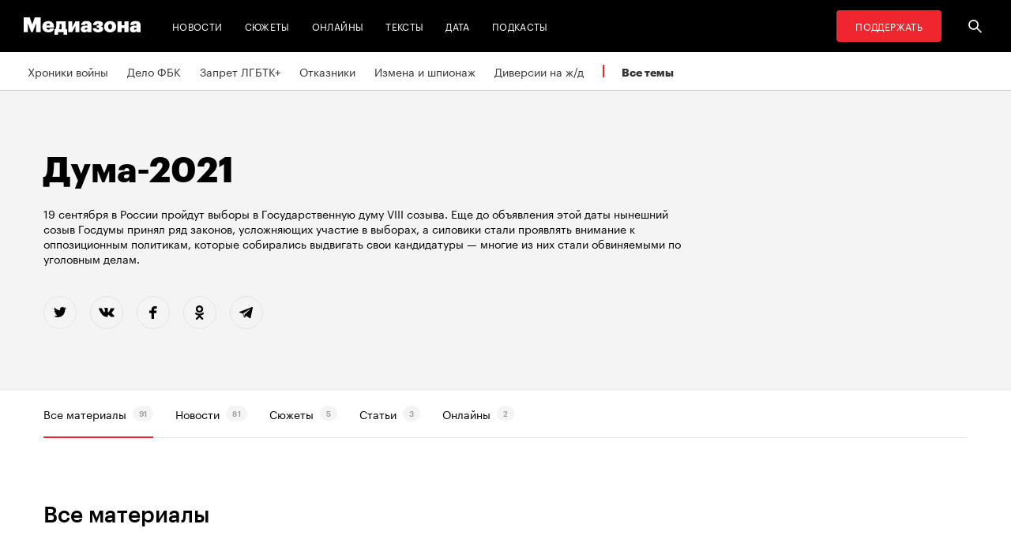

--- FILE ---
content_type: text/html; charset=utf-8
request_url: https://zona.media/theme/duma2021
body_size: 18236
content:
<!DOCTYPE html><html lang="ru"><head><meta charset="UTF-8"><meta name="viewport" content="width=device-width,initial-scale=1"><link rel="stylesheet" type="text/css" href="/css/main.1b6b1f01.css"><link rel="preload" href="/font/Graphik-Bold-Cy-Web.woff" as="font" type="font/woff" crossorigin><link rel="preload" href="/font/Graphik-Regular-Cy-Web.woff" as="font" type="font/woff" crossorigin><link rel="preload" href="/font/firamono/firamono-regular-webfont.woff2" as="font" type="font/woff2" crossorigin><link rel="preload" href="/font/firamono/firamono-bold-webfont.woff2" as="font" type="font/woff2" crossorigin><link rel="preload" href="/font/williamtext/WilliamTextStd-Regular.woff" as="font" type="font/woff" crossorigin><link rel="preload" href="/font/williamtext/WilliamTextStd-RegularItalic.woff" as="font" type="font/woff" crossorigin><script>var googletag = googletag || {};
googletag.cmd = googletag.cmd || [];
(function() {
var gads = document.createElement('script');
gads.async = true;
gads.type = 'text/javascript';
var useSSL = 'https:' == document.location.protocol;
gads.src = (useSSL ? 'https:' : 'http:') +
'//www.googletagservices.com/tag/js/gpt.js';
var node = document.getElementsByTagName('script')[0];
node.parentNode.insertBefore(gads, node);
})();
</script><script>googletag.cmd.push(function() {
  googletag.defineSlot('/100831207/adsense-728x90', [728, 90], 'div-gpt-ad-1502978316953-0').addService(googletag.pubads());
  googletag.pubads().enableSingleRequest();
  googletag.pubads().collapseEmptyDivs();
  googletag.enableServices();
});</script><meta name="apple-mobile-web-app-title" content="Медиазона"><meta name="apple-mobile-web-app-status-bar-style"><link rel="apple-touch-icon-precomposed" sizes="40x40" href="https://zona.media/s/favicon/mz/apple-icon-40x40.png"><link rel="apple-touch-icon-precomposed" sizes="57x57" href="https://zona.media/s/favicon/mz/apple-icon-57x57.png"><link rel="apple-touch-icon-precomposed" sizes="60x60" href="https://zona.media/s/favicon/mz/apple-icon-60x60.png"><link rel="apple-touch-icon-precomposed" sizes="72x72" href="https://zona.media/s/favicon/mz/apple-icon-72x72.png"><link rel="apple-touch-icon-precomposed" sizes="76x76" href="https://zona.media/s/favicon/mz/apple-icon-76x76.png"><link rel="apple-touch-icon-precomposed" sizes="114x114" href="https://zona.media/s/favicon/mz/apple-icon-114x114.png"><link rel="apple-touch-icon-precomposed" sizes="120x120" href="https://zona.media/s/favicon/mz/apple-icon-120x120.png"><link rel="apple-touch-icon-precomposed" sizes="144x144" href="https://zona.media/s/favicon/mz/apple-icon-144x144.png"><link rel="apple-touch-icon-precomposed" sizes="152x152" href="https://zona.media/s/favicon/mz/apple-icon-152x152.png"><link rel="apple-touch-icon-precomposed" sizes="180x180" href="https://zona.media/s/favicon/mz/apple-icon-180x180.png"><link rel="apple-touch-icon-precomposed" sizes="190x190" href="https://zona.media/s/favicon/mz/apple-icon.png"><link rel="apple-touch-icon-precomposed" sizes="192x192" href="https://zona.media/s/favicon/mz/apple-icon.png"><link rel="icon" type="image/png" href="https://zona.media/s/favicon/mz/favicon-16x16.png" sizes="16x16"><link rel="icon" type="image/png" href="https://zona.media/s/favicon/mz/favicon-32x32.png" sizes="32x32"><link rel="icon" type="image/png" href="https://zona.media/s/favicon/mz/favicon-96x96.png" sizes="96x96"><link rel="icon" type="image/png" href="https://zona.media/s/favicon/mz/favicon-128x128.png" sizes="128x128"><link rel="icon" type="image/png" href="https://zona.media/s/favicon/mz/favicon-196x196.png" sizes="196x196"><link rel="icon" href="https://zona.media/s/favicon/mz/favicon.ico"><meta name="application-name" content="Медиазона"><meta name="msapplication-TileColor"><meta name="msapplication-square70x70logo" content="https://zona.media/s/favicon/mz/ms-icon-70x70.png"><meta name="msapplication-TileImage" content="https://zona.media/s/favicon/mz/ms-icon-144x144.png"><meta name="msapplication-square150x150logo" content="https://zona.media/s/favicon/mz/ms-icon-150x150.png"><meta name="msapplication-wide310x150logo" content="https://zona.media/s/favicon/mz/ms-icon-310x150.png"><meta name="msapplication-square310x310logo" content="https://zona.media/s/favicon/mz/ms-icon-310x310.png"><meta name="msapplication-notification" content="frequency=30;polling-uri=http://notifications.buildmypinnedsite.com/?feed=https://zona.media//rss/&amp;id=1;polling-uri2=http://notifications.buildmypinnedsite.com/?feed=https://zona.media//rss/&amp;id=2;polling-uri3=http://notifications.buildmypinnedsite.com/?feed=https://zona.media//rss/&amp;id=3;polling-uri4=http://notifications.buildmypinnedsite.com/?feed=https://zona.media//rss/&amp;id=4;polling-uri5=http://notifications.buildmypinnedsite.com/?feed=http://mediazona-dev.xyz/rss/&amp;id=5;cycle=1"><!-- google analytics--><script async="" src="https://www.googletagmanager.com/gtm.js?id=GTM-N8VFP5"></script><script>window.dataLayer = window.dataLayer || [];
function gtag(){dataLayer.push(arguments)};
gtag('js', new Date());
gtag('config', 'GTM-N8VFP5');</script><!-- instant articles для fb--><meta property="fb:pages" content="722299304474207"><!-- yandex webmaster--><meta name="yandex-verification" content="45c69d1d1797aeaa"><meta name="description" content="19 сентября в России пройдут выборы в Государственную думу VIII созыва. Еще до объявления этой даты нынешний созыв Госдумы принял ряд законов, усложняющих участие в выборах, а силовики стали проявлять..."><!-- FB--><meta property="og:title" content="Дума-2021"><meta property="og:description" content="19 сентября в России пройдут выборы в Государственную думу VIII созыва. Еще до объявления этой даты нынешний созыв Госдумы принял ряд законов, усложняющих участие в выборах, а силовики стали проявлять..."><meta property="og:url" content="https://zona.media/theme/duma2021"><meta property="og:site_name" content="Медиазона"><meta property="og:seealso" content="https://zona.media/"><meta property="og:image" content="https://s3.zona.media/85f35069eb6d0fbb4716a5d714c9eca5.jpg"><meta property="og:image:width" content="1200"><meta property="og:image:height" content="630"><meta property="og:type" content="website"><!-- Twitter--><meta name="twitter:card" content="summary_large_image"><meta name="twitter:site" content="@mediazzzona"><meta name="twitter:title" content="Дума-2021"><meta name="twitter:description" content="19 сентября в России пройдут выборы в Государственную думу VIII созыва. Еще до объявления этой даты нынешний созыв Госдумы принял ряд законов, усложняющих участие в выборах, а силовики стали проявлять..."><meta name="twitter:image" content="https://s3.zona.media/85f35069eb6d0fbb4716a5d714c9eca5.jpg"><meta name="twitter:domain" content="zona.media"><!-- web push--><link rel="manifest" href="/s/manifest/mz.json"><!-- TODO: Это тестирование индексирования зеркал от фубраля 2025 года.--><!-- Удалить после окончания тестирования. Либо через значительное время.--><!-- canonical--><script type="application/ld+json">{"@context":"http://schema.org","@type":"Organization","name":"Медиазона","url":"https://zona.media","logo":{"@type":"ImageObject","url":"https://zona.media/s/favicon/mz/favicon-196x196.png","width":196,"height":196},"email":"info@zona.media","description":""}</script><script>window.mz_lang = "ru"
window.region = "ru"
window.imageUrlBase = "https://s3.zona.media/"
window.rsmUrl = "https://rsm.zona.media"
window.sentryUrl = "https://467f7b6c972340dbb87ddb39d13d9c63@sentry.zona.media/7"
window.mz_recaptcha_token = `6Ld1mE4fAAAAABl4ISYMMhPwJG0rFEjm83zhdKhg`</script><script>window.adminUrl = "http://admin.zona.media";
window.pageType = "renderTheme";
window.currentPostId = "161";
if (window.currentPostId){
  var image = new Image();
  image.src = '/counter?postId='+window.currentPostId+'&t='+Math.random();
}</script><noscript><img src="/counter?postId=undefined&amp;t=0.7097151244485566"></noscript><script type="application/ld+json">{"@context":"http://schema.org","@type":"NewsArticle","mainEntityOfPage":{"@type":"WebPage","@id":"/theme/duma2021"},"image":["https://s3.zona.media/85f35069eb6d0fbb4716a5d714c9eca5.jpg"],"headline":"Дума-2021","author":{"@type":"Organization","name":"Медиазона","url":"https://zona.media","logo":{"@type":"ImageObject","url":"https://zona.media/s/favicon/mz/favicon-196x196.png","width":196,"height":196}},"publisher":{"@type":"Organization","name":"Медиазона","url":"https://zona.media","logo":{"@type":"ImageObject","url":"https://zona.media/s/favicon/mz/favicon-196x196.png","width":196,"height":196}}}</script><script type="application/ld+json">{"@context":"http://schema.org","@type":"BreadcrumbList","itemListElement":[{"@type":"ListItem","name":"Медиазона","item":"https://zona.media","position":1},{"@type":"ListItem","name":"Дума-2021","position":2}]}</script><title>Дума-2021</title><script defer async src="https://www.google.com/recaptcha/api.js"></script></head><body><!-- Google Tag Manager script--><noscript><iframe src="https://www.googletagmanager.com/ns.html?id=GTM-N8VFP5" height="0" width="0" style="display:none;visibility:hidden"></iframe></noscript><svg class="hiddenCut"><symbol id="icon_tw" viewbox="0 0 24 24"><path d="M20 6.543a6.56 6.56 0 0 1-1.884.518 3.294 3.294 0 0 0 1.442-1.816 6.575 6.575 0 0 1-2.085.797 3.283 3.283 0 0 0-5.594 2.993 9.32 9.32 0 0 1-6.764-3.429 3.247 3.247 0 0 0-.445 1.65 3.28 3.28 0 0 0 1.46 2.731 3.274 3.274 0 0 1-1.487-.41v.041a3.285 3.285 0 0 0 2.633 3.218c-.484.13-.99.15-1.482.056a3.286 3.286 0 0 0 3.066 2.28A6.587 6.587 0 0 1 4 16.531a9.292 9.292 0 0 0 5.031 1.473c6.04 0 9.34-5 9.34-9.338 0-.142-.002-.284-.008-.425A6.673 6.673 0 0 0 20 6.545v-.002z"></path></symbol><symbol id="icon_vk" viewbox="0 0 24 24"><path d="M12.831 17.393s.356-.04.537-.239c.169-.183.164-.526.164-.526s-.025-1.608.71-1.845c.724-.233 1.655 1.554 2.639 2.242.745.52 1.312.405 1.312.405l2.634-.037s1.376-.088.723-1.188c-.055-.09-.381-.814-1.96-2.303-1.65-1.56-1.43-1.306.56-4.003 1.212-1.641 1.696-2.643 1.545-3.072-.145-.41-1.036-.302-1.036-.302l-2.965.019s-.22-.03-.384.069c-.157.096-.26.323-.26.323s-.47 1.271-1.096 2.352c-1.32 2.279-1.848 2.4-2.063 2.257-.504-.329-.378-1.326-.378-2.033 0-2.21.328-3.13-.643-3.37-.323-.078-.56-.13-1.385-.14-1.058-.01-1.953.004-2.46.257-.338.168-.6.542-.44.563.196.028.64.12.875.45.304.418.294 1.363.294 1.363s.175 2.6-.409 2.923c-.4.221-.948-.23-2.126-2.299-.602-1.06-1.058-2.23-1.058-2.23s-.088-.22-.244-.336c-.19-.143-.456-.186-.456-.186l-2.816.017s-.426.011-.581.2c-.137.166-.011.51-.011.51s2.207 5.249 4.705 7.892c2.29 2.426 4.893 2.266 4.893 2.266h1.179l.001.001z"></path></symbol><symbol id="icon_fb" viewbox="0 0 24 24"><path d="M13.1 20v-7.21h2.773l.415-3.2H13.1V8.547c0-.927.26-1.558 1.596-1.558l1.704-.002v-2.86A22.787 22.787 0 0 0 13.917 4C11.46 4 9.78 5.492 9.78 8.23v1.36H7v3.2h2.78V20h3.32z"></path></symbol><symbol id="icon_insta" viewbox="0 0 24 24"><path d="M14.6880919,12.016232 C14.6880919,10.5446217 13.4878423,9.34437211 12.016232,9.34437211 C10.5446217,9.34437211 9.34437211,10.5446217 9.34437211,12.016232 C9.34437211,13.4878423 10.5446217,14.6880919 12.016232,14.6880919 C13.4878423,14.6880919 14.6880919,13.4878423 14.6880919,12.016232 Z M16.1283914,12.016232 C16.1283914,14.2914877 14.2914877,16.1283914 12.016232,16.1283914 C9.74097631,16.1283914 7.90407263,14.2914877 7.90407263,12.016232 C7.90407263,9.74097631 9.74097631,7.90407263 12.016232,7.90407263 C14.2914877,7.90407263 16.1283914,9.74097631 16.1283914,12.016232 Z M17.2555823,7.73708139 C17.2555823,8.26936598 16.8276672,8.69728104 16.2953826,8.69728104 C15.763098,8.69728104 15.335183,8.26936598 15.335183,7.73708139 C15.335183,7.2047968 15.763098,6.77688174 16.2953826,6.77688174 C16.8276672,6.77688174 17.2555823,7.2047968 17.2555823,7.73708139 Z M12.016232,5.44095179 C10.8472933,5.44095179 8.34242465,5.34701921 7.28829242,5.76449732 C6.92299907,5.91061466 6.6516383,6.08804286 6.36984058,6.36984058 C6.08804286,6.6516383 5.91061466,6.92299907 5.76449732,7.28829242 C5.34701921,8.34242465 5.44095179,10.8472933 5.44095179,12.016232 C5.44095179,13.1851707 5.34701921,15.6900394 5.76449732,16.7441716 C5.91061466,17.1094649 6.08804286,17.3808257 6.36984058,17.6626234 C6.6516383,17.9444212 6.92299907,18.1218494 7.28829242,18.2679667 C8.34242465,18.6854448 10.8472933,18.5915122 12.016232,18.5915122 C13.1851707,18.5915122 15.6900394,18.6854448 16.7441716,18.2679667 C17.1094649,18.1218494 17.3808257,17.9444212 17.6626234,17.6626234 C17.9444212,17.3808257 18.1218494,17.1094649 18.2679667,16.7441716 C18.6854448,15.6900394 18.5915122,13.1851707 18.5915122,12.016232 C18.5915122,10.8472933 18.6854448,8.34242465 18.2679667,7.28829242 C18.1218494,6.92299907 17.9444212,6.6516383 17.6626234,6.36984058 C17.3808257,6.08804286 17.1094649,5.91061466 16.7441716,5.76449732 C15.6900394,5.34701921 13.1851707,5.44095179 12.016232,5.44095179 Z M20.0318117,12.016232 C20.0318117,13.122549 20.0422487,14.218429 19.9796269,15.324746 C19.9170052,16.6084912 19.6247705,17.7461191 18.6854448,18.6854448 C17.7461191,19.6247705 16.6084912,19.9170052 15.324746,19.9796269 C14.218429,20.0422487 13.122549,20.0318117 12.016232,20.0318117 C10.909915,20.0318117 9.81403498,20.0422487 8.70771799,19.9796269 C7.42397281,19.9170052 6.28634496,19.6247705 5.34701921,18.6854448 C4.40769347,17.7461191 4.11545879,16.6084912 4.05283707,15.324746 C3.99021536,14.218429 4.00065231,13.122549 4.00065231,12.016232 C4.00065231,10.909915 3.99021536,9.81403498 4.05283707,8.70771799 C4.11545879,7.42397281 4.40769347,6.28634496 5.34701921,5.34701921 C6.28634496,4.40769347 7.42397281,4.11545879 8.70771799,4.05283707 C9.81403498,3.99021536 10.909915,4.00065231 12.016232,4.00065231 C13.122549,4.00065231 14.218429,3.99021536 15.324746,4.05283707 C16.6084912,4.11545879 17.7461191,4.40769347 18.6854448,5.34701921 C19.6247705,6.28634496 19.9170052,7.42397281 19.9796269,8.70771799 C20.0422487,9.81403498 20.0318117,10.909915 20.0318117,12.016232 Z"></path></symbol><symbol id="icon_ok" viewbox="0 0 24 24"><path d="M11.546 12.11c2.578 0 4.668-2.04 4.668-4.555C16.214 5.04 14.124 3 11.547 3 8.97 3 6.88 5.04 6.88 7.556c0 2.517 2.09 4.556 4.667 4.556v-.002zm0-6.796c1.268 0 2.297 1.003 2.297 2.24 0 1.24-1.03 2.242-2.297 2.242-1.268 0-2.296-1.003-2.296-2.24 0-1.24 1.028-2.242 2.296-2.242z"></path><path d="M14.963 12.466c-1.31 1.008-3.417 1.008-3.417 1.008s-2.106 0-3.417-1.008c-.97-.746-1.7-.317-1.963.2-.46.9.06 1.336 1.23 2.07 1.002.627 2.376.862 3.264.95l-.74.722c-1.045 1.02-2.052 2.002-2.75 2.685a1.027 1.027 0 0 0 0 1.476l.125.123a1.09 1.09 0 0 0 1.513 0l2.75-2.685 2.75 2.684a1.09 1.09 0 0 0 1.515 0l.126-.124a1.027 1.027 0 0 0 0-1.477l-2.75-2.686-.744-.725c.888-.09 2.248-.326 3.24-.948 1.172-.734 1.69-1.17 1.23-2.07-.262-.517-.992-.946-1.962-.2v.005z"></path></symbol><symbol id="icon_youtube" viewbox="0 0 22 20"><path d="M18.298 5.03C17.648 4.298 16.45 4 14.158 4H5.842c-2.344 0-3.564.318-4.21 1.097C1 5.857 1 6.975 1 8.524v2.952c0 3 .749 4.524 4.842 4.524h8.316c1.987 0 3.088-.263 3.8-.91.73-.661 1.042-1.742 1.042-3.614V8.524c0-1.633-.049-2.759-.702-3.494zm-5.677 5.568l-4.589 2.324a.723.723 0 0 1-.692-.02.68.68 0 0 1-.34-.586V7.684a.68.68 0 0 1 .34-.585.725.725 0 0 1 .69-.022l4.59 2.309c.233.117.38.35.38.606a.681.681 0 0 1-.379.606z"></path></symbol><symbol id="icon_search" viewbox="0 0 300 300"><path d="M300,269.1l-95.7-95.7c28.9-43.3,24.3-102.5-13.9-140.7    C168.6,10.9,140.1,0,111.5,0S54.4,10.9,32.7,32.7c-43.5,43.5-43.5,114.2,0,157.7C54.4,212.1,83,223,111.5,223    c21.6,0,43.2-6.2,61.9-18.7l95.7,95.7L300,269.1z M53.9,169.1c-31.8-31.8-31.8-83.5,0-115.3C69.3,38.5,89.7,30,111.5,30    s42.2,8.5,57.6,23.9c31.8,31.8,31.8,83.5,0,115.3c-15.4,15.4-35.9,23.9-57.6,23.9C89.7,193,69.3,184.5,53.9,169.1z"></path></symbol><symbol id="icon_rss" viewbox="0 0 197 197"><path d="M26.1,144.5 C11.6,144.5 -0.2,156.2 -0.2,170.7 C-0.2,185.2 11.6,196.9 26.1,196.9 C40.6,196.9 52.4,185.2 52.4,170.7 C52.4,156.2 40.7,144.5 26.1,144.5 L26.1,144.5 Z M-0.1,66.8 L-0.1,104.6 C24.5,104.6 47.7,114.2 65.1,131.6 C82.5,149 92.1,172.2 92.1,197 L130,197 C130,125.2 71.6,66.8 -0.1,66.8 L-0.1,66.8 Z M-0.1,-0.2 L-0.1,37.6 C87.7,37.6 159.1,109.1 159.1,197 L197.1,197 C197.1,88.3 108.6,-0.2 -0.1,-0.2 L-0.1,-0.2 Z"></path></symbol><symbol id="icon_share_vk" viewbox="0 0 24 24"><path d="M12.831 17.393s.356-.04.537-.239c.169-.183.164-.526.164-.526s-.025-1.608.71-1.845c.724-.233 1.655 1.554 2.639 2.242.745.52 1.312.405 1.312.405l2.634-.037s1.376-.088.723-1.188c-.055-.09-.381-.814-1.96-2.303-1.65-1.56-1.43-1.306.56-4.003 1.212-1.641 1.696-2.643 1.545-3.072-.145-.41-1.036-.302-1.036-.302l-2.965.019s-.22-.03-.384.069c-.157.096-.26.323-.26.323s-.47 1.271-1.096 2.352c-1.32 2.279-1.848 2.4-2.063 2.257-.504-.329-.378-1.326-.378-2.033 0-2.21.328-3.13-.643-3.37-.323-.078-.56-.13-1.385-.14-1.058-.01-1.953.004-2.46.257-.338.168-.6.542-.44.563.196.028.64.12.875.45.304.418.294 1.363.294 1.363s.175 2.6-.409 2.923c-.4.221-.948-.23-2.126-2.299-.602-1.06-1.058-2.23-1.058-2.23s-.088-.22-.244-.336c-.19-.143-.456-.186-.456-.186l-2.816.017s-.426.011-.581.2c-.137.166-.011.51-.011.51s2.207 5.249 4.705 7.892c2.29 2.426 4.893 2.266 4.893 2.266h1.179l.001.001z"></path></symbol><symbol id="icon_share_ok" viewbox="0 0 24 24"><path d="M11.546 12.11c2.578 0 4.668-2.04 4.668-4.555C16.214 5.04 14.124 3 11.547 3 8.97 3 6.88 5.04 6.88 7.556c0 2.517 2.09 4.556 4.667 4.556v-.002zm0-6.796c1.268 0 2.297 1.003 2.297 2.24 0 1.24-1.03 2.242-2.297 2.242-1.268 0-2.296-1.003-2.296-2.24 0-1.24 1.028-2.242 2.296-2.242z"></path><path d="M14.963 12.466c-1.31 1.008-3.417 1.008-3.417 1.008s-2.106 0-3.417-1.008c-.97-.746-1.7-.317-1.963.2-.46.9.06 1.336 1.23 2.07 1.002.627 2.376.862 3.264.95l-.74.722c-1.045 1.02-2.052 2.002-2.75 2.685a1.027 1.027 0 0 0 0 1.476l.125.123a1.09 1.09 0 0 0 1.513 0l2.75-2.685 2.75 2.684a1.09 1.09 0 0 0 1.515 0l.126-.124a1.027 1.027 0 0 0 0-1.477l-2.75-2.686-.744-.725c.888-.09 2.248-.326 3.24-.948 1.172-.734 1.69-1.17 1.23-2.07-.262-.517-.992-.946-1.962-.2v.005z"></path></symbol><symbol id="icon_share_fb" viewbox="0 0 24 24"><path d="M13.1 20v-7.21h2.773l.415-3.2H13.1V8.547c0-.927.26-1.558 1.596-1.558l1.704-.002v-2.86A22.787 22.787 0 0 0 13.917 4C11.46 4 9.78 5.492 9.78 8.23v1.36H7v3.2h2.78V20h3.32z"></path></symbol><symbol id="icon_share_tw" viewbox="0 0 24 24"><path d="M20 6.543a6.56 6.56 0 0 1-1.884.518 3.294 3.294 0 0 0 1.442-1.816 6.575 6.575 0 0 1-2.085.797 3.283 3.283 0 0 0-5.594 2.993 9.32 9.32 0 0 1-6.764-3.429 3.247 3.247 0 0 0-.445 1.65 3.28 3.28 0 0 0 1.46 2.731 3.274 3.274 0 0 1-1.487-.41v.041a3.285 3.285 0 0 0 2.633 3.218c-.484.13-.99.15-1.482.056a3.286 3.286 0 0 0 3.066 2.28A6.587 6.587 0 0 1 4 16.531a9.292 9.292 0 0 0 5.031 1.473c6.04 0 9.34-5 9.34-9.338 0-.142-.002-.284-.008-.425A6.673 6.673 0 0 0 20 6.545v-.002z"></path></symbol><symbol id="icon_share_telegram" viewbox="0 0 24 24"><path d="M18.852 5.094L3.794 10.902c-1.028.412-1.022.986-.187 1.24l3.754 1.174L8.8 17.72c.174.482.088.674.595.674.391 0 .563-.179.782-.391l1.877-1.827 3.907 2.887c.719.396 1.238.191 1.417-.667L19.94 6.312c.263-1.052-.401-1.53-1.089-1.218zm-10.9 7.952l8.464-5.34c.423-.257.81-.12.492.164L9.66 14.41l-.282 3.01-1.427-4.374z"></path></symbol><symbol id="icon_share_copytoclipboard" viewbox="0 0 14 15"><path d="M2.3024 11.6976C1.31069 10.7059 1.31069 9.09362 2.3024 8.1019L4.6222 5.7821L3.5203 4.6802L1.2005 7C-0.400166 8.60066 -0.400166 11.1988 1.2005 12.7995C2.80116 14.4002 5.39934 14.4002 7 12.7995L9.3198 10.4797L8.2179 9.3778L5.89809 11.6976C4.90638 12.6893 3.29412 12.6893 2.3024 11.6976ZM5.26015 9.89975L9.89975 5.26015L8.73985 4.10025L4.10025 8.73985L5.26015 9.89975ZM7 1.2005L4.6802 3.5203L5.7821 4.6222L8.1019 2.3024C9.09362 1.31069 10.7059 1.31069 11.6976 2.3024C12.6893 3.29412 12.6893 4.90638 11.6976 5.89809L9.3778 8.2179L10.4797 9.3198L12.7995 7C14.4002 5.39934 14.4002 2.80116 12.7995 1.2005C11.1988 -0.400166 8.60066 -0.400166 7 1.2005Z"></path></symbol><symbol id="icon_share_copied" viewbox="0 0 18 18"><path d="M9.00033 0.666687C4.40033 0.666687 0.666992 4.40002 0.666992 9.00002C0.666992 13.6 4.40033 17.3334 9.00033 17.3334C13.6003 17.3334 17.3337 13.6 17.3337 9.00002C17.3337 4.40002 13.6003 0.666687 9.00033 0.666687ZM7.33366 13.1667L3.16699 9.00002L4.34199 7.82502L7.33366 10.8084L13.6587 4.48335L14.8337 5.66669L7.33366 13.1667Z"></path></symbol><symbol id="icon_share_pdf" viewbox="0 0 32 32"><g fill="black" fill-rule="evenodd"></g><path d="M4 21V11H7.83673C8.53212 11 9.13228 11.1465 9.63719 11.4395C10.1451 11.7292 10.5367 12.1344 10.8118 12.6553C11.0869 13.1729 11.2245 13.7751 11.2245 14.4619C11.2245 15.152 11.0839 15.7559 10.8027 16.2734C10.5246 16.7878 10.127 17.1865 9.60998 17.4697C9.09297 17.7529 8.47921 17.8945 7.76871 17.8945H5.40136V15.9902H7.35147C7.6901 15.9902 7.97279 15.9268 8.19955 15.7998C8.42933 15.6729 8.60317 15.4954 8.72109 15.2676C8.839 15.0365 8.89796 14.7679 8.89796 14.4619C8.89796 14.1527 8.839 13.8857 8.72109 13.6611C8.60317 13.4333 8.42933 13.2575 8.19955 13.1338C7.96977 13.0101 7.68707 12.9482 7.35147 12.9482H6.2449V21H4Z"></path><path d="M15.7642 21H12.3311V11H15.7596C16.706 11 17.5208 11.2002 18.2041 11.6006C18.8904 11.9977 19.4195 12.5706 19.7914 13.3193C20.1633 14.0648 20.3492 14.9567 20.3492 15.9951C20.3492 17.0368 20.1633 17.932 19.7914 18.6807C19.4225 19.4294 18.8949 20.0039 18.2086 20.4043C17.5223 20.8014 16.7075 21 15.7642 21ZM14.576 18.9395H15.678C16.198 18.9395 16.6379 18.8451 16.9977 18.6562C17.3605 18.4642 17.6342 18.1533 17.8186 17.7236C18.006 17.2907 18.0998 16.7145 18.0998 15.9951C18.0998 15.2757 18.006 14.7028 17.8186 14.2764C17.6311 13.8467 17.3545 13.5374 16.9887 13.3486C16.6258 13.1566 16.1784 13.0605 15.6463 13.0605H14.576V18.9395Z"></path><path d="M21.6599 21V11H28V12.9629H23.9048V15.0137H27.5964V16.9814H23.9048V21H21.6599Z"></path></symbol><symbol id="icon_expand" viewbox="0 0 33 33"><path d="M16.5,33 C7.38730163,33 1.11598369e-15,25.6126984 0,16.5 C-1.11598369e-15,7.38730163 7.38730163,1.67397553e-15 16.5,0 C25.6126984,-1.67397553e-15 33,7.38730163 33,16.5 C32.9889799,25.6081298 25.6081298,32.9889799 16.5,33 L16.5,33 Z M16.5,1 C7.93958638,1 1,7.93958638 1,16.5 C1,25.0604136 7.93958638,32 16.5,32 C25.0604136,32 32,25.0604136 32,16.5 C31.9889815,7.94415454 25.0558455,1.01101849 16.5,1 L16.5,1 Z"></path><path d="M22.81,13.51 L16.5,20.05 L10.19,13.51 L9.49,14.24 L16.5,21.51 L23.51,14.24 L22.81,13.51 L22.81,13.51 Z"></path></symbol><symbol id="icon_telegram" viewbox="0 0 24 24"><path d="M18.852 5.094L3.794 10.902c-1.028.412-1.022.986-.187 1.24l3.754 1.174L8.8 17.72c.174.482.088.674.595.674.391 0 .563-.179.782-.391l1.877-1.827 3.907 2.887c.719.396 1.238.191 1.417-.667L19.94 6.312c.263-1.052-.401-1.53-1.089-1.218zm-10.9 7.952l8.464-5.34c.423-.257.81-.12.492.164L9.66 14.41l-.282 3.01-1.427-4.374z"></path></symbol><symbol id="icon_q" viewbox="0 0 24 24" width="20" height="19"><path fill-rule="evenodd" clip-rule="evenodd" d="M 12 23 C 18.441406 23 23.707031 17.867188 23.707031 11.5 C 23.707031 5.132812 18.484375 0 12 0 C 5.515625 0 0.292969 5.132812 0.292969 11.5 C 0.292969 17.824219 5.515625 23 12 23 Z M 10.441406 4.929688 C 9.136719 5.050781 7.914062 5.585938 6.988281 6.488281 C 6.609375 6.859375 6.316406 7.269531 6.105469 7.761719 C 5.894531 8.253906 5.8125 8.75 5.8125 9.28125 L 5.8125 10.144531 C 5.8125 10.636719 5.894531 11.171875 6.105469 11.625 C 6.316406 12.074219 6.570312 12.527344 6.949219 12.894531 C 7.875 13.800781 9.09375 14.375 10.398438 14.5 C 10.570312 14.5 10.738281 14.539062 10.863281 14.539062 L 10.359375 13.882812 L 10.359375 4.929688 Z M 17.347656 17.90625 L 17.347656 9.28125 C 17.347656 8.253906 16.925781 7.269531 16.210938 6.53125 C 15.285156 5.625 14.0625 5.050781 12.757812 4.929688 C 12.589844 4.929688 12.421875 4.886719 12.292969 4.886719 L 12.800781 5.542969 L 12.800781 16.511719 C 12.800781 17.125 13.050781 17.703125 13.472656 18.152344 C 13.894531 18.605469 14.527344 18.8125 15.117188 18.8125 L 17.9375 18.8125 Z M 17.347656 17.90625"></path></symbol><symbol id="icon_tiktok" viewBox="0 0 128 128" width="128" height="128"><circle fill="black" cx="64" cy="64" r="55"></circle><path fill="white" fill-rule="evenodd" clip-rule="evenodd" d="M78.872 46.7088L78.8707 48.7685H78.8677V76.4556C78.8677 83.0567 76.2677 89.3346 71.6007 94.002C66.9333 98.6689 60.655 101.268 54.056 101.268C47.4553 101.268 41.1783 98.6689 36.5113 94.002C31.8443 89.3346 29.2438 83.0567 29.2438 76.4556C29.2438 69.8549 31.8443 63.5782 36.5113 58.9113C41.1783 54.2439 47.4553 51.6438 54.056 51.6438H58.6602V64.6874H54.056C50.9223 64.6874 47.9494 65.9187 45.7332 68.1349C43.5179 70.3507 42.2874 73.3223 42.2874 76.4556C42.2874 79.5892 43.5179 82.5621 45.7332 84.7779C47.9494 86.9924 50.9223 88.225 54.056 88.225C57.1892 88.225 60.1621 86.9924 62.3783 84.7779C64.5928 82.5621 65.8241 79.5905 65.8241 76.4831V26.7316H78.8134L79.4641 27.9358C81.4864 31.684 84.2142 35.2371 87.5972 37.8593C90.213 39.8871 93.1731 41.3178 96.4438 41.8913L98.7559 42.2968L96.275 54.8716L94.0528 54.4746C91.407 54.0017 88.8086 53.1992 86.3757 52.0523C83.5835 50.7353 80.9936 48.9577 78.872 46.7088V46.7088ZM64.0007 -0.00113254C28.6534 -0.00113254 0 28.6521 0 63.9994C0 99.3454 28.6534 128 64.0007 128C99.3467 128 128 99.3454 128 63.9994C128 28.6521 99.3467 -0.00113254 64.0007 -0.00113254"></path></symbol><symbol id="icon_share_tg" viewbox="0 0 300 300"><path d="M5.299,144.645l69.126,25.8l26.756,86.047c1.712,5.511,8.451,7.548,12.924,3.891l38.532-31.412c4.039-3.291,9.792-3.455,14.013-0.391l69.498,50.457c4.785,3.478,11.564,0.856,12.764-4.926L299.823,29.22c1.31-6.316-4.896-11.585-10.91-9.259L5.218,129.402C-1.783,132.102-1.722,142.014,5.299,144.645z M96.869,156.711l135.098-83.207c2.428-1.491,4.926,1.792,2.841,3.726L123.313,180.87c-3.919,3.648-6.447,8.53-7.163,13.829l-3.798,28.146c-0.503,3.758-5.782,4.131-6.819,0.494l-14.607-51.325C89.253,166.16,91.691,159.907,96.869,156.711z"></path></symbol><symbol id="icon_write" viewbox="0 0 128 128"><path d="M36.108,110.473l70.436-70.436L87.963,21.457L17.526,91.893c-0.378,0.302-0.671,0.716-0.803,1.22   l-5.476,20.803c-0.01,0.04-0.01,0.082-0.019,0.121c-0.018,0.082-0.029,0.162-0.039,0.247c-0.007,0.075-0.009,0.147-0.009,0.222   c-0.001,0.077,0.001,0.147,0.009,0.225c0.01,0.084,0.021,0.166,0.039,0.246c0.008,0.04,0.008,0.082,0.019,0.121   c0.007,0.029,0.021,0.055,0.031,0.083c0.023,0.078,0.053,0.154,0.086,0.23c0.029,0.067,0.057,0.134,0.09,0.196   c0.037,0.066,0.077,0.127,0.121,0.189c0.041,0.063,0.083,0.126,0.13,0.184c0.047,0.059,0.1,0.109,0.152,0.162   c0.053,0.054,0.105,0.105,0.163,0.152c0.056,0.048,0.119,0.09,0.182,0.131c0.063,0.043,0.124,0.084,0.192,0.12   c0.062,0.033,0.128,0.062,0.195,0.09c0.076,0.033,0.151,0.063,0.23,0.087c0.028,0.009,0.054,0.023,0.083,0.031   c0.04,0.01,0.081,0.01,0.121,0.02c0.081,0.017,0.162,0.028,0.246,0.037c0.077,0.009,0.148,0.011,0.224,0.01   c0.075,0,0.147-0.001,0.223-0.008c0.084-0.011,0.166-0.022,0.247-0.039c0.04-0.01,0.082-0.01,0.121-0.02l20.804-5.475   C35.393,111.146,35.808,110.853,36.108,110.473z M19.651,108.349c-0.535-0.535-1.267-0.746-1.964-0.649l3.183-12.094l11.526,11.525   L20.3,110.313C20.398,109.616,20.188,108.884,19.651,108.349z"></path><path d="M109.702,36.879l-18.58-18.581l7.117-7.117c0,0,12.656,4.514,18.58,18.582L109.702,36.879z"></path></symbol><symbol id="icon_envelope" viewbox="0 0 16 13"><path d="M14.346 3.196V1.6L8 5.571 1.654 1.6v1.596L8 7.129l6.346-3.933zm0-3.192c.43 0 .798.158 1.102.475.304.317.456.69.456 1.121v9.5c0 .43-.152.804-.456 1.121a1.472 1.472 0 0 1-1.102.475H1.654c-.43 0-.798-.158-1.102-.475A1.565 1.565 0 0 1 .096 11.1V1.6c0-.43.152-.804.456-1.121A1.472 1.472 0 0 1 1.654.004h12.692z"></path></symbol><symbol id="icon-arrow" viewBox="0 0 12 22"><g stroke="currentColor" stroke-width="2"><path d="M1,1L10.5,11.5"></path><path d="M1,21L10.5,10.5"></path></g></symbol><symbol id="icon-stack" viewbox="0 0 32 32"><path d="M32 10l-16-8-16 8 16 8 16-8zM16 4.655l10.689 5.345-10.689 5.345-10.689-5.345 10.689-5.345zM28.795 14.398l3.205 1.602-16 8-16-8 3.205-1.602 12.795 6.398zM28.795 20.398l3.205 1.602-16 8-16-8 3.205-1.602 12.795 6.398z" class="path1"></path></symbol><symbol id="reodering-icon" viewbox="0 0 6 9"><g fill="#EF2530" fill-rule="evenodd"><path d="M3 0L0 3h6zM3 9L0 6h6z"></path></g></symbol><symbol id="cross" viewbox="0 0 372 372"><polygon points="371.23,21.213 350.018,0 185.615,164.402 21.213,0 0,21.213 164.402,185.615 0,350.018 21.213,371.23   185.615,206.828 350.018,371.23 371.23,350.018 206.828,185.615 "></polygon></symbol><symbol id="icon_views" viewbox="0 0 24 24"><g fill-rule="evenodd"><path fill-rule="nonzero" d="M12.5 10a1.522 1.522 0 0 1 1.5 1.5 1.522 1.522 0 0 1-1.5 1.5 1.522 1.522 0 0 1-1.5-1.5 1.522 1.522 0 0 1 1.5-1.5zm0 5c.636 0 1.222-.156 1.758-.469.536-.313.96-.737 1.273-1.273A3.428 3.428 0 0 0 16 11.5c0-.636-.156-1.222-.469-1.758a3.479 3.479 0 0 0-1.273-1.273A3.428 3.428 0 0 0 12.5 8c-.636 0-1.222.156-1.758.469-.536.313-.96.737-1.273 1.273A3.428 3.428 0 0 0 9 11.5c0 .636.156 1.222.469 1.758.313.536.737.96 1.273 1.273A3.428 3.428 0 0 0 12.5 15zm0-9a7.53 7.53 0 0 1 3.203.704 7.986 7.986 0 0 1 2.59 1.936A8.715 8.715 0 0 1 20 11.509a8.616 8.616 0 0 1-1.708 2.86 8.043 8.043 0 0 1-2.59 1.927A7.53 7.53 0 0 1 12.5 17a7.53 7.53 0 0 1-3.203-.704 8.043 8.043 0 0 1-2.59-1.927A8.616 8.616 0 0 1 5 11.509 8.715 8.715 0 0 1 6.708 8.64a7.986 7.986 0 0 1 2.59-1.936A7.53 7.53 0 0 1 12.5 6z"></path></g></symbol></svg><header class="mz-header"><div class="mz-layout-header"><div class="mz-layout-header__container"><a href="/" class="mz-layout-header__logo"><svg width="22" height="22" viewBox="0 0 22 22" xmlns="http://www.w3.org/2000/svg" class="mz-layout-header__logo-image"><path d="M0 18.6817H5.27054V7.65558L9.44522 18.6817H11.4282L15.6811 7.65558V18.6817H21.5518V0H14.0374L10.8281 9.06651L7.67098 0H0V18.6817Z"></path></svg><svg width="126" height="22" viewBox="22 0 126 22" xmlns="http://www.w3.org/2000/svg" class="mz-layout-header__logo-image mz-layout-header__logo-image_desktop"><path d="M31.1599 19.0214C35.4911 19.0214 37.8655 17.1924 38.2829 14.057H33.482C33.3255 14.8409 32.7776 15.5202 31.3425 15.5202C29.8814 15.5202 28.916 14.6318 28.7855 12.9857H38.2568V11.7316C38.2568 6.81948 34.9954 4.6247 31.1599 4.6247C26.9852 4.6247 23.5933 7.36817 23.5933 11.81V12.019C23.5933 16.5392 26.8026 19.0214 31.1599 19.0214ZM28.8116 10.2945C29.0204 8.75297 29.9075 7.94299 31.1599 7.94299C32.5427 7.94299 33.2472 8.83135 33.2994 10.2945H28.8116Z"></path><path d="M45.4455 11.9406C45.4977 10.9739 45.5499 9.82423 45.576 8.54394H48.1069V15.1021H44.7932C45.1324 14.266 45.3412 13.2209 45.4455 11.9406ZM43.5408 18.6817H50.5073L50.5595 22H54.9951V15.1021H53.1687V5.01663H41.323C41.323 7.96912 41.2708 10.0855 41.1404 11.5226C40.9316 13.6912 40.4881 14.7363 39.7575 15.1021H39.053V22H43.4886L43.5408 18.6817Z"></path><path d="M61.5144 18.6817L65.376 11.0784V18.6817H70.4639V5.01663H65.4542L61.5927 12.6461V5.01663H56.5048V18.6817H61.5144Z"></path><path d="M78.7313 15.5724C77.792 15.5724 77.2962 15.1544 77.2962 14.5012C77.2962 13.5344 77.9224 13.1948 79.6445 13.1948H80.7403V13.9002C80.7403 14.9192 79.9054 15.5724 78.7313 15.5724ZM76.8788 19.0214C79.0966 19.0214 80.2968 18.0546 80.8708 17.114V18.6817H85.8282V9.85036C85.8282 6.24466 83.4278 4.6247 79.4618 4.6247C75.5481 4.6247 72.9389 6.32304 72.7302 9.66746H77.5311C77.6093 8.962 77.9746 8.20428 79.1488 8.20428C80.5316 8.20428 80.7403 9.04038 80.7403 10.19V10.4252H79.5662C74.8436 10.4252 72.2344 11.6793 72.2344 14.8931C72.2344 17.8195 74.4261 19.0214 76.8788 19.0214Z"></path><path d="M100.282 8.36105C100.282 6.24466 98.0903 4.6247 94.1244 4.6247C90.7064 4.6247 88.0189 6.32304 87.6275 9.74584H92.0892C92.3241 8.80523 92.9503 8.25653 93.8896 8.25653C94.8289 8.25653 95.1681 8.64846 95.1681 9.19715V9.27553C95.1681 9.90261 94.7245 10.2945 93.8635 10.2945H92.5067V13.0903H93.9678C95.0376 13.0903 95.4551 13.5083 95.4551 14.2138V14.2922C95.4551 15.1021 94.9593 15.5724 94.0461 15.5724C92.872 15.5724 92.2197 14.9454 91.9066 13.7696H87.3927C87.8624 17.0095 89.9758 19.0214 94.1766 19.0214C98.3513 19.0214 100.621 17.114 100.621 14.6841V14.6057C100.621 12.8029 99.4471 11.81 97.5424 11.5226C99.3167 11.1829 100.282 10.2162 100.282 8.43943V8.36105Z"></path><path d="M109.411 19.0214C113.664 19.0214 117.004 16.3824 117.004 11.8884V11.6793C117.004 7.28979 113.69 4.65083 109.437 4.65083C105.132 4.65083 101.818 7.36817 101.818 11.81V12.019C101.818 16.5131 105.158 19.0214 109.411 19.0214ZM109.437 15.2328C107.793 15.2328 107.01 14.0831 107.01 11.8622V11.6532C107.01 9.51069 107.871 8.43943 109.437 8.43943C111.029 8.43943 111.785 9.58907 111.785 11.7316V11.9145C111.785 14.0831 111.003 15.2328 109.437 15.2328Z"></path><path d="M127.518 18.6817H132.632V5.01663H127.518V9.981H123.943V5.01663H118.829V18.6817H123.943V13.5606H127.518V18.6817Z"></path><path d="M140.903 15.5724C139.964 15.5724 139.468 15.1544 139.468 14.5012C139.468 13.5344 140.094 13.1948 141.816 13.1948H142.912V13.9002C142.912 14.9192 142.077 15.5724 140.903 15.5724ZM139.051 19.0214C141.268 19.0214 142.469 18.0546 143.043 17.114V18.6817H148V9.85036C148 6.24466 145.6 4.6247 141.634 4.6247C137.72 4.6247 135.111 6.32304 134.902 9.66746H139.703C139.781 8.962 140.146 8.20428 141.321 8.20428C142.703 8.20428 142.912 9.04038 142.912 10.19V10.4252H141.738C137.015 10.4252 134.406 11.6793 134.406 14.8931C134.406 17.8195 136.598 19.0214 139.051 19.0214Z"></path></svg></a><nav class="mz-layout-header__menu"><ul class="only-desktop"><li><a href="/news">Новости</a></li><li><a href="/chronicles">Сюжеты</a></li><li><a href="/onlines">Онлайны</a></li><li><a href="/texts">Тексты</a></li><li><a href="/infographics">Дата</a></li><li><a href="/podcasts">Подкасты</a></li></ul><ul class="align-right"><li><a href="https://donate.zona.media/?utm_source=header-web&amp;utm_medium=web&amp;utm_campaign=regular" target="_blank" rel="noopener noreferrer nofollow" class="donate">Поддержать</a></li><li class="only-desktop"><a href="/search"><svg width="17" height="17" viewBox="0 0 17 17" xmlns="http://www.w3.org/2000/svg"><path d="M12.9595 6.35738C12.9381 2.83006 10.0651 -0.0141061 6.53776 5.26349e-05C3.01041 0.0143175 0.160434 2.88154 0.167494 6.40892C0.17458 9.93629 3.03603 12.7921 6.56341 12.7921C10.1052 12.7782 12.9669 9.89917 12.9595 6.35738ZM11.251 6.35738C11.2306 8.94136 9.12295 11.0215 6.53892 11.008C3.95489 10.9943 1.8692 8.89216 1.87594 6.3081C1.8827 3.72405 3.97935 1.63273 6.56341 1.63273C9.16033 1.64756 11.2559 3.76042 11.2493 6.35738H11.251Z"></path><path d="M11.1059 9.67658L17 15.5461L15.7945 16.7567L9.90039 10.8871L11.1059 9.67658Z"></path></svg></a></li><li class="only-mobile"><a role="button"><svg width="20" height="16" viewBox="0 0 20 16" xmlns="http://www.w3.org/2000/svg" class="mz-layout-header__hamburger"><rect x="0" y="0" rx="1" ry="1" width="20" height="2"></rect><rect x="0" y="7" rx="1" ry="1" width="20" height="2"></rect><rect x="0" y="14" rx="1" ry="1" width="20" height="2"></rect></svg></a><script>window.addEventListener('load', function() {
  var el = document.getElementsByClassName('mz-layout-header__hamburger');
  var menu = document.getElementsByClassName('mz-layout-header__menu_mobile');
  var header = document.getElementsByClassName('mz-layout-header');
  if (el.length && menu.length) {
    el = el[0];
    menu = menu[0];
    if (menu && el && el.addEventListener) {
      el.addEventListener('click', function() {
      el.classList.toggle('mz-layout-header__hamburger_open');
      menu.classList.toggle('mz-layout-header__menu_open');
      if (header[0]) {
        header[0].classList.toggle('mz-layout-header_fixed');
      }
      });
    } else {
      console.error('The menu cannot be displayed');
    }
  } else {
    console.error('The menu cannot be displayed because the button or container was not found');
  }
});</script></li></ul></nav></div><nav class="mz-layout-header__menu mz-layout-header__menu_mobile"><ul><li class="only-desktop"><a href="https://en.zona.media">eng</a></li><li class="only-desktop"><a href="/search"><svg width="17" height="17" viewBox="0 0 17 17" xmlns="http://www.w3.org/2000/svg"><path d="M12.9595 6.35738C12.9381 2.83006 10.0651 -0.0141061 6.53776 5.26349e-05C3.01041 0.0143175 0.160434 2.88154 0.167494 6.40892C0.17458 9.93629 3.03603 12.7921 6.56341 12.7921C10.1052 12.7782 12.9669 9.89917 12.9595 6.35738ZM11.251 6.35738C11.2306 8.94136 9.12295 11.0215 6.53892 11.008C3.95489 10.9943 1.8692 8.89216 1.87594 6.3081C1.8827 3.72405 3.97935 1.63273 6.56341 1.63273C9.16033 1.64756 11.2559 3.76042 11.2493 6.35738H11.251Z"></path><path d="M11.1059 9.67658L17 15.5461L15.7945 16.7567L9.90039 10.8871L11.1059 9.67658Z"></path></svg></a></li><li><a href="/news">Новости</a></li><li><a href="/chronicles">Сюжеты</a></li><li><a href="/onlines">Онлайны</a></li><li><a href="/texts">Тексты</a></li><li><a href="/infographics">Дата</a></li><li><a href="/podcasts">Подкасты</a></li></ul></nav></div></header><div class="mz-layout"><nav class="mz-header-themes clearfix mz-header-themes_ru"><div class="mz-header-themes__wrapper"><ul class="mz-header-themes__list mz-header-themes__list_shadow-right clearfix"><li class="mz-header-themes__list-item"><a href="/theme/war-chronicles">Хроники войны</a></li><li class="mz-header-themes__list-item"><a href="/theme/fbk">Дело ФБК</a></li><li class="mz-header-themes__list-item"><a href="/theme/lgbt">Запрет ЛГБТК+</a></li><li class="mz-header-themes__list-item"><a href="/theme/otkaz">Отказники</a></li><li class="mz-header-themes__list-item"><a href="/theme/treason">Измена и шпионаж</a></li><li class="mz-header-themes__list-item"><a href="/theme/diversii">Диверсии на ж/д</a></li><li class="mz-header-themes__list-item"><span class="mz-header-themes__vertical-separator"></span></li><li class="mz-header-themes__list-item"><b> <a href="/themes">Все темы</a></b></li></ul></div></nav><div class="mz-content"><div class="mz-layout-theme__header"><div class="mz-layout-theme__content"><div class="mz-layout-theme__title">Дума-2021</div><div class="mz-layout-theme__title-description"><p>19 сентября в России пройдут выборы в Государственную думу VIII созыва. Еще до объявления этой даты нынешний созыв Госдумы принял ряд законов, усложняющих участие в выборах, а силовики стали проявлять внимание к оппозиционным политикам, которые собирались выдвигать свои кандидатуры — многие из них стали обвиняемыми по уголовным делам. </p>
</div><section class="mz-layout-theme__meta"><div class="mz-layout-theme__socials"><a target="_blank" href="https://twitter.com/intent/tweet?text=%D0%94%D1%83%D0%BC%D0%B0-2021%20https%3A%2F%2Fzona.media%2Ftheme%2Fduma2021" class="mz-layout-theme__socials_item-wrapper"><svg class="mz-layout-theme__socials_item mz-layout-theme__socials_item__tw"><use xlink:href="#icon_tw" x="0" y="0"></use></svg></a><a target="_blank" href="http://vk.com/share.php?url=https%3A%2F%2Fzona.media%2Ftheme%2Fduma2021" class="mz-layout-theme__socials_item-wrapper"><svg class="mz-layout-theme__socials_item mz-layout-theme__socials_item__vk"><use xlink:href="#icon_vk" x="0" y="0"></use></svg></a><a target="_blank" href="https://www.facebook.com/dialog/share?app_id=833237983506081&amp;display=popup&amp;href=https%3A%2F%2Fzona.media%2Ftheme%2Fduma2021" class="mz-layout-theme__socials_item-wrapper"><svg class="mz-layout-theme__socials_item mz-layout-theme__socials_item__fb"><use xlink:href="#icon_fb" x="0" y="0"></use></svg></a><a target="_blank" href="https://connect.ok.ru/offer?url=https%3A%2F%2Fzona.media%2Ftheme%2Fduma2021" class="mz-layout-theme__socials_item-wrapper"><svg class="mz-layout-theme__socials_item mz-layout-theme__socials_item__ok"><use xlink:href="#icon_ok" x="0" y="0"></use></svg></a><a target="_blank" href="https://t.me/share/url?url=https%3A%2F%2Fzona.media%2Ftheme%2Fduma2021" class="mz-layout-theme__socials_item-wrapper"><svg class="mz-layout-theme__socials_item mz-layout-theme__socials_item__tg"><use xlink:href="#icon_telegram" x="0" y="0"></use></svg></a></div></section></div></div><section class="mz-layout-content"><section class="mz-layout-content__row clearfix pt0"><section class="mz-tabs"><div class="mz-tabs__header mz-header-themes__list_shadow-right clearfix"><div id="mz-tab-all" class="mz-tabs__item"><div id="mz-tab-title-all" class="mz-tabs__item-title">Все материалы</div><div id="mz-tab-count-all" class="mz-tabs__item-count">91</div></div><div id="mz-tab-news" class="mz-tabs__item"><div id="mz-tab-title-news" class="mz-tabs__item-title">Новости</div><div id="mz-tab-count-news" class="mz-tabs__item-count">81</div></div><div id="mz-tab-chronicle" class="mz-tabs__item"><div id="mz-tab-title-chronicle" class="mz-tabs__item-title">Сюжеты</div><div id="mz-tab-count-chronicle" class="mz-tabs__item-count">5</div></div><div id="mz-tab-article" class="mz-tabs__item"><div id="mz-tab-title-article" class="mz-tabs__item-title">Статьи</div><div id="mz-tab-count-article" class="mz-tabs__item-count">3</div></div><div id="mz-tab-online" class="mz-tabs__item"><div id="mz-tab-title-online" class="mz-tabs__item-title">Онлайны</div><div id="mz-tab-count-online" class="mz-tabs__item-count">2</div></div></div><div class="mz-tabs__content-wrapper"><section id="mz-tabs__content-all" class="mz-tabs__content mz-tab"> <div class="mz-tabs__content-title">Все материалы           </div><section class="mz-layout-content__col-main"><section class="mz-materials"><ul id="themeMaterials_container" class="mz-material-list"><li class="mz-topnews-item mz-material-item"><a href="/news/2022/04/20/reznik" class="mz-topnews-item__link-wrapper"><span class="mz-topnews-item__time">20 апреля 2022, 16:12</span><header class="mz-topnews-item__title">Бывшего петербургского депутата Максима Резника приговорили к пяти месяцам колонии‑поселения и освободили в зале суда</header></a></li><li class="mz-topnews-item mz-material-item"><a href="/news/2021/10/04/stpnv" class="mz-topnews-item__link-wrapper"><span class="mz-topnews-item__time">4 октября 2021, 16:25</span><header class="mz-topnews-item__title">ВС: суд не мог запретить экс‑главе московского штаба Навального собирать подписи для выдвижения в Госдуму</header></a></li><li class="mz-topnews-item mz-material-item"><a href="/news/2021/10/04/eng" class="mz-topnews-item__link-wrapper"><span class="mz-topnews-item__time">4 октября 2021, 12:38</span><header class="mz-topnews-item__title">Депутата Мосгордумы от КПРФ Енгалычеву оштрафовали на 250 тысяч рублей из‑за репоста про акцию коммунистов на Пушкинской площади</header></a></li><li class="mz-topnews-item mz-material-item"><a href="/news/2021/10/01/ivanov" class="mz-topnews-item__link-wrapper"><span class="mz-topnews-item__time">1 октября 2021, 11:49</span><header class="mz-topnews-item__title">В Москве задержали главу протестного отдела КПРФ после выхода из офиса партии, где он провел больше недели</header></a></li><li class="mz-material-item clearfix"><section style="
      
      
    " class="mz-feature-item mz-feature-item_size-medium mz-feature-item_type-news mz-feature-item_theme_ru"><section class="mz-feature-item__content mz-feature-item__content_empty-news"><div class="mz-feature-item__content__inner"><header class="mz-feature-item__header">Экс‑главе хабаровского штаба Навального Ворсину назначили условный срок по «дадинской» статье</header><p class="mz-feature-item__announce"></p><span class="mz-feature-item__info mz-content-metda-info"><span class="mz-content-meta-info__item mz-content-meta-info__item_empty-news">Новость&nbsp;</span><span class="mz-content-meta-info__item mz-content-meta-info__item_empty-news">28 сентября 2021, 8:25</span></span></div></section><div class="mz-feature-item__overlay"></div><a href="/news/2021/09/28/vorsin" class="mz-feature-item__link"></a></section></li><li class="mz-topnews-item mz-material-item"><a href="/news/2021/09/24/spb" class="mz-topnews-item__link-wrapper"><span class="mz-topnews-item__time">24 сентября 2021, 20:36</span><header class="mz-topnews-item__title">«Фонтанка» и «Ротонда»: в Петербурге вместо шестерых членов избиркома работали другие люди</header></a></li><li class="mz-topnews-item mz-material-item"><a href="/news/2021/09/23/april-again" class="mz-topnews-item__link-wrapper"><span class="mz-topnews-item__time">23 сентября 2021, 17:40</span><header class="mz-topnews-item__title">В Москве задержали нескольких участников митинга КПРФ на Пушкинской площади из‑за результатов выборов в Госдуму</header></a></li><li class="mz-topnews-item mz-material-item"><a href="/news/2021/09/23/warning" class="mz-topnews-item__link-wrapper"><span class="mz-topnews-item__time">23 сентября 2021, 11:44</span><header class="mz-topnews-item__title">Московские полицейские пришли отдать предостережения кандидатам в Госдуму Михаилу Лобанову и Марине Литвинович</header></a></li><li class="mz-topnews-item mz-material-item"><a href="/news/2021/09/22/shtab" class="mz-topnews-item__link-wrapper"><span class="mz-topnews-item__time">22 сентября 2021, 10:54</span><header class="mz-topnews-item__title">Общественный штаб предложил пересчитать итоги онлайн‑голосования в Москве ради «сверки» результатов</header></a></li><li class="mz-material-item clearfix"><section style="
      background: url(&quot;https://s3.zona.media/entry/1ad2f34cea7f57aa604b57a0c5b3a25e_810x500&quot;) no-repeat center center; background-size: cover
      
    " class="mz-feature-item mz-feature-item_size-medium mz-feature-item_theme_ru"><section class="mz-feature-item__content"><div class="mz-feature-item__content__inner"><header class="mz-feature-item__header">Электронное голосование перевернуло результаты выборов в Москве. Вот как это выглядит на графиках</header><p class="mz-feature-item__announce">Ни один оппозиционер не прошел в Госдуму от Москвы из‑за ДЭГ</p><span class="mz-feature-item__info mz-content-metda-info"><span class="mz-content-meta-info__item mz-content-meta-info__item_opacity mz-content-meta-info__item_online">Сюжет&nbsp;</span><span class="mz-content-meta-info__item mz-content-meta-info__item_opacity">21 сентября 2021, 0:22</span></span></div></section><div class="mz-feature-item__overlay"></div><a href="/chronicle/electrovote" class="mz-feature-item__link"></a></section></li></ul><a href="/_load?selector=themeMaterials&amp;page=0&amp;total=81&amp;excludeIds=60813%2C54675%2C54666%2C54620%2C54479%2C54454%2C54421%2C54405%2C54367%2C54338&amp;type=all&amp;slug=duma2021" class="mz-btn mz-btn-load mz-materials__btn-load js-btn-load">Ещё 25 статей</a></section></section></section><section id="mz-tabs__content-news" class="mz-tabs__content mz-tab"> <div class="mz-tabs__content-title">Новости           </div><section class="mz-layout-content__col-main"><section class="mz-materials"><ul id="themeMaterials_container" class="mz-material-list"><li class="mz-topnews-item mz-material-item"><a href="/news/2022/04/20/reznik" class="mz-topnews-item__link-wrapper"><span class="mz-topnews-item__time">20 апреля 2022, 16:12</span><header class="mz-topnews-item__title">Бывшего петербургского депутата Максима Резника приговорили к пяти месяцам колонии‑поселения и освободили в зале суда</header></a></li><li class="mz-topnews-item mz-material-item"><a href="/news/2021/10/04/stpnv" class="mz-topnews-item__link-wrapper"><span class="mz-topnews-item__time">4 октября 2021, 16:25</span><header class="mz-topnews-item__title">ВС: суд не мог запретить экс‑главе московского штаба Навального собирать подписи для выдвижения в Госдуму</header></a></li><li class="mz-topnews-item mz-material-item"><a href="/news/2021/10/04/eng" class="mz-topnews-item__link-wrapper"><span class="mz-topnews-item__time">4 октября 2021, 12:38</span><header class="mz-topnews-item__title">Депутата Мосгордумы от КПРФ Енгалычеву оштрафовали на 250 тысяч рублей из‑за репоста про акцию коммунистов на Пушкинской площади</header></a></li><li class="mz-topnews-item mz-material-item"><a href="/news/2021/10/01/ivanov" class="mz-topnews-item__link-wrapper"><span class="mz-topnews-item__time">1 октября 2021, 11:49</span><header class="mz-topnews-item__title">В Москве задержали главу протестного отдела КПРФ после выхода из офиса партии, где он провел больше недели</header></a></li><li class="mz-material-item clearfix"><section style="
      
      
    " class="mz-feature-item mz-feature-item_size-medium mz-feature-item_type-news mz-feature-item_theme_ru"><section class="mz-feature-item__content mz-feature-item__content_empty-news"><div class="mz-feature-item__content__inner"><header class="mz-feature-item__header">Экс‑главе хабаровского штаба Навального Ворсину назначили условный срок по «дадинской» статье</header><p class="mz-feature-item__announce"></p><span class="mz-feature-item__info mz-content-metda-info"><span class="mz-content-meta-info__item mz-content-meta-info__item_empty-news">Новость&nbsp;</span><span class="mz-content-meta-info__item mz-content-meta-info__item_empty-news">28 сентября 2021, 8:25</span></span></div></section><div class="mz-feature-item__overlay"></div><a href="/news/2021/09/28/vorsin" class="mz-feature-item__link"></a></section></li><li class="mz-topnews-item mz-material-item"><a href="/news/2021/09/24/spb" class="mz-topnews-item__link-wrapper"><span class="mz-topnews-item__time">24 сентября 2021, 20:36</span><header class="mz-topnews-item__title">«Фонтанка» и «Ротонда»: в Петербурге вместо шестерых членов избиркома работали другие люди</header></a></li><li class="mz-topnews-item mz-material-item"><a href="/news/2021/09/23/april-again" class="mz-topnews-item__link-wrapper"><span class="mz-topnews-item__time">23 сентября 2021, 17:40</span><header class="mz-topnews-item__title">В Москве задержали нескольких участников митинга КПРФ на Пушкинской площади из‑за результатов выборов в Госдуму</header></a></li><li class="mz-topnews-item mz-material-item"><a href="/news/2021/09/23/warning" class="mz-topnews-item__link-wrapper"><span class="mz-topnews-item__time">23 сентября 2021, 11:44</span><header class="mz-topnews-item__title">Московские полицейские пришли отдать предостережения кандидатам в Госдуму Михаилу Лобанову и Марине Литвинович</header></a></li><li class="mz-topnews-item mz-material-item"><a href="/news/2021/09/22/shtab" class="mz-topnews-item__link-wrapper"><span class="mz-topnews-item__time">22 сентября 2021, 10:54</span><header class="mz-topnews-item__title">Общественный штаб предложил пересчитать итоги онлайн‑голосования в Москве ради «сверки» результатов</header></a></li><li class="mz-material-item clearfix"><section style="
      
      
    " class="mz-feature-item mz-feature-item_size-medium mz-feature-item_type-news mz-feature-item_theme_ru"><section class="mz-feature-item__content mz-feature-item__content_empty-news"><div class="mz-feature-item__content__inner"><header class="mz-feature-item__header">YouTube заблокировал видео с рекомендациями «Умного голосования»</header><p class="mz-feature-item__announce"></p><span class="mz-feature-item__info mz-content-metda-info"><span class="mz-content-meta-info__item mz-content-meta-info__item_empty-news">Новость&nbsp;</span><span class="mz-content-meta-info__item mz-content-meta-info__item_empty-news">18 сентября 2021, 22:12</span></span></div></section><div class="mz-feature-item__overlay"></div><a href="/news/2021/09/18/vote" class="mz-feature-item__link"></a></section></li></ul><a href="/_load?selector=themeMaterials&amp;page=0&amp;total=71&amp;excludeIds=60813%2C54675%2C54666%2C54620%2C54479%2C54454%2C54421%2C54405%2C54367%2C54305&amp;type=news&amp;slug=duma2021" class="mz-btn mz-btn-load mz-materials__btn-load js-btn-load">Ещё 25 статей</a></section></section></section><section id="mz-tabs__content-chronicle" class="mz-tabs__content mz-tab"> <div class="mz-tabs__content-title">Сюжеты           </div><section class="mz-layout-content__col-main"><section class="mz-materials"><ul id="themeMaterials_container" class="mz-material-list"><li class="mz-material-item clearfix mz-material-item_theme_ru"><div class="mz-material-item__picture-wrapper"><a href="/chronicle/electrovote"><img src="https://s3.zona.media/entry/1ad2f34cea7f57aa604b57a0c5b3a25e_470x290" alt="" class="mz-material-item__picture"></a></div><section class="mz-material-item__content"><div class="mz-material-item__content__wrapper"><div class="mz-material-item__content__wrapper__inner"><a href="/chronicle/electrovote" class="mz-material-item__link-wrapper"><header class="mz-material-item__title">Электронное голосование перевернуло результаты выборов в Москве. Вот как это выглядит на графиках</header><p class="mz-material-item__announce-text">Ни один оппозиционер не прошел в Госдуму от Москвы из‑за ДЭГ</p></a></div></div><div class="mz-material-item__info mz-content-meta-info"><span class="mz-content-meta-info__item">Сюжет&nbsp;</span><span class="mz-content-meta-info__item">21 сентября 2021, 0:22</span></div></section></li><li class="mz-material-item clearfix mz-material-item_theme_ru"><div class="mz-material-item__picture-wrapper"><a href="/chronicle/gosduma"><img src="https://s3.zona.media/entry/1b90dee8664d8361c5cec9fa97067fe5_470x290" alt="" class="mz-material-item__picture"></a></div><section class="mz-material-item__content"><div class="mz-material-item__content__wrapper"><div class="mz-material-item__content__wrapper__inner"><a href="/chronicle/gosduma" class="mz-material-item__link-wrapper"><header class="mz-material-item__title">Выборы по всей России</header><p class="mz-material-item__announce-text">ЦИК отложил результаты онлайн‑голосования по Москве</p></a></div></div><div class="mz-material-item__info mz-content-meta-info"><span class="mz-content-meta-info__item">Сюжет&nbsp;</span><span class="mz-content-meta-info__item">20 сентября 2021, 1:56</span></div></section></li><li class="mz-material-item clearfix mz-material-item_theme_ru"><div class="mz-material-item__picture-wrapper"><a href="/chronicle/reznik"><img src="https://s3.zona.media/entry/79821985b50652e80d0fc52ef731a9a7_470x290" alt="" class="mz-material-item__picture"></a></div><section class="mz-material-item__content"><div class="mz-material-item__content__wrapper"><div class="mz-material-item__content__wrapper__inner"><a href="/chronicle/reznik" class="mz-material-item__link-wrapper"><header class="mz-material-item__title">Обыски у петербургского депутата Максима Резника</header><p class="mz-material-item__announce-text">СК завел на него дело о покупке марихуаны</p></a></div></div><div class="mz-material-item__info mz-content-meta-info"><span class="mz-content-meta-info__item">Сюжет&nbsp;</span><span class="mz-content-meta-info__item">17 июня 2021, 18:31</span></div></section></li><li class="mz-material-item clearfix mz-material-item_theme_ru"><div class="mz-material-item__picture-wrapper"><a href="/chronicle/gudkovy"><img src="https://s3.zona.media/entry/acd718e0bb6ff6135f0d6c3304d5b3f9_470x290" alt="" class="mz-material-item__picture"></a></div><section class="mz-material-item__content"><div class="mz-material-item__content__wrapper"><div class="mz-material-item__content__wrapper__inner"><a href="/chronicle/gudkovy" class="mz-material-item__link-wrapper"><header class="mz-material-item__title">Уголовное дело Дмитрия Гудкова</header><p class="mz-material-item__announce-text">Через двое суток после задержания политика отпустили без меры пресечения </p></a></div></div><div class="mz-material-item__info mz-content-meta-info"><span class="mz-content-meta-info__item">Сюжет&nbsp;</span><span class="mz-content-meta-info__item">3 июня 2021, 20:40</span></div></section></li><li class="mz-material-item clearfix"><section style="
      background: url(&quot;https://s3.zona.media/entry/216d2a82b272e6c2779478be7b41e48b_810x500&quot;) no-repeat center center; background-size: cover
      
    " class="mz-feature-item mz-feature-item_size-medium mz-feature-item_theme_ru"><section class="mz-feature-item__content"><div class="mz-feature-item__content__inner"><header class="mz-feature-item__header">Экс‑директора «Открытой России» задержали в Пулково</header><p class="mz-feature-item__announce">Андрея Пивоварова арестовали на два месяца</p><span class="mz-feature-item__info mz-content-metda-info"><span class="mz-content-meta-info__item mz-content-meta-info__item_opacity mz-content-meta-info__item_online">Сюжет&nbsp;</span><span class="mz-content-meta-info__item mz-content-meta-info__item_opacity">2 июня 2021, 14:54</span></span></div></section><div class="mz-feature-item__overlay"></div><a href="/chronicle/pvvrv" class="mz-feature-item__link"></a></section></li></ul></section></section></section><section id="mz-tabs__content-article" class="mz-tabs__content mz-tab"> <div class="mz-tabs__content-title">Статьи           </div><section class="mz-layout-content__col-main"><section class="mz-materials"><ul id="themeMaterials_container" class="mz-material-list"><li class="mz-material-item clearfix mz-material-item_theme_ru"><div class="mz-material-item__picture-wrapper"><a href="/article/2021/07/30/election"><img src="https://s3.zona.media/entry/cc3423f26ec7220101aa4ec9fd12104f_470x290" alt="" class="mz-material-item__picture"></a></div><section class="mz-material-item__content"><div class="mz-material-item__content__wrapper"><div class="mz-material-item__content__wrapper__inner"><a href="/article/2021/07/30/election" class="mz-material-item__link-wrapper"><header class="mz-material-item__title">Обойдемся без допущений. Кого и как власти отстраняют от участия в сентябрьских выборах</header><p class="mz-material-item__announce-text"></p></a></div></div><div class="mz-material-item__info mz-content-meta-info"><span class="mz-content-meta-info__item">Статья&nbsp;</span><span class="mz-content-meta-info__item">30 июля 2021, 13:31</span></div></section></li><li class="mz-material-item clearfix mz-material-item_theme_ru"><div class="mz-material-item__picture-wrapper"><a href="/article/2021/07/06/keti"><img src="https://s3.zona.media/entry/fb2b479b021ae2f86cfd88b9fb752dd6_470x290" alt="" class="mz-material-item__picture"></a></div><section class="mz-material-item__content"><div class="mz-material-item__content__wrapper"><div class="mz-material-item__content__wrapper__inner"><a href="/article/2021/07/06/keti" class="mz-material-item__link-wrapper"><header class="mz-material-item__title">Старые трубы, 10 тысяч в кармане пальто и думские выборы. Что мы знаем о деле против мундепа Кетеван Хараидзе</header><p class="mz-material-item__announce-text"></p></a></div></div><div class="mz-material-item__info mz-content-meta-info"><span class="mz-content-meta-info__item">Статья&nbsp;</span><span class="mz-content-meta-info__item">6 июля 2021, 16:53</span></div></section></li><li class="mz-material-item clearfix mz-material-item_theme_ru"><div class="mz-material-item__picture-wrapper"><a href="/article/2021/04/08/kprf"><img src="https://s3.zona.media/entry/5dee4fafb1c1682acfd9282cc68cbaec_470x290" alt="" class="mz-material-item__picture"></a></div><section class="mz-material-item__content"><div class="mz-material-item__content__wrapper"><div class="mz-material-item__content__wrapper__inner"><a href="/article/2021/04/08/kprf" class="mz-material-item__link-wrapper"><header class="mz-material-item__title">Когда пришли за коммунистами. Почему силовики внезапно заинтересовались КПРФ </header><p class="mz-material-item__announce-text"></p></a></div></div><div class="mz-material-item__info mz-content-meta-info"><span class="mz-content-meta-info__item">Статья&nbsp;</span><span class="mz-content-meta-info__item">8 апреля 2021, 13:21</span></div></section></li></ul></section></section></section><section id="mz-tabs__content-online" class="mz-tabs__content mz-tab"> <div class="mz-tabs__content-title">Онлайны           </div><section class="mz-layout-content__col-main"><section class="mz-materials"><ul id="themeMaterials_container" class="mz-material-list"><li class="mz-material-item clearfix mz-material-item_theme_ru"><div class="mz-material-item__picture-wrapper"><a href="/online/2021/06/18/reznik_case"><img src="https://s3.zona.media/entry/ad53e12576c2bcb2328193d0060b5277_470x290" alt="" class="mz-material-item__picture"></a></div><section class="mz-material-item__content"><div class="mz-material-item__content__wrapper"><div class="mz-material-item__content__wrapper__inner"><a href="/online/2021/06/18/reznik_case" class="mz-material-item__link-wrapper"><header class="mz-material-item__title">Дело о марихуане. Депутат Максим Резник в суде</header><p class="mz-material-item__announce-text">Петербургского депутата отправили под домашний арест по делу о покупке марихуаны</p></a></div></div><div class="mz-material-item__info mz-content-meta-info"><span class="mz-content-meta-info__item mz-content-meta-info__item_online">Онлайн&nbsp;</span><span class="mz-content-meta-info__item">18 июня 2021, 16:30</span></div></section></li><li class="mz-material-item clearfix mz-material-item_theme_ru"><div class="mz-material-item__picture-wrapper"><a href="/online/2021/06/02/pivovarov_sud"><img src="https://s3.zona.media/entry/8af37cf0424dff4897554013aedda084_470x290" alt="" class="mz-material-item__picture"></a></div><section class="mz-material-item__content"><div class="mz-material-item__content__wrapper"><div class="mz-material-item__content__wrapper__inner"><a href="/online/2021/06/02/pivovarov_sud" class="mz-material-item__link-wrapper"><header class="mz-material-item__title">Андрей Пивоваров в суде. Арест в Краснодаре</header><p class="mz-material-item__announce-text">Пивоварова арестовали на два месяца</p></a></div></div><div class="mz-material-item__info mz-content-meta-info"><span class="mz-content-meta-info__item mz-content-meta-info__item_online">Онлайн&nbsp;</span><span class="mz-content-meta-info__item">2 июня 2021, 11:28</span></div></section></li></ul></section></section></section></div></section><aside class="mz-layout-content__col-side"><section class="mz-publish__sidebar__item"><section class="mz-advert-item__root_side"></section></section><div></div></aside></section></section><div class="mz-publish-hint__root"><div class="mz-publish-hint__popup"><div class="mz-publish-hint__close"><svg width="10px" height="10px"><use xlink:href="#cross" x="0" y="0"></use></svg></div><div class="mz-publish-hint__text"></div></div></div></div><footer class="mz-footer-wrapper mz-layout-footer"><div class="mz-footer-main"><div class="mz-footer-main_first"><div class="mz-footer-main__logo-container"><a href="/" class="mz-footer-logo"><svg xmlns="http://www.w3.org/2000/svg" width="139" height="21" viewBox="0 0 139 21">
    <path fill="#FFF" fill-rule="evenodd" d="M0 17.833V0h7.34l3.021 8.654L13.432 0h7.19v17.833h-5.617V7.308l-4.07 10.525H9.038L5.043 7.308v10.525H0zm29.48.324c-4.169 0-7.24-2.37-7.24-6.684v-.2c0-4.24 3.246-6.859 7.24-6.859 3.67 0 6.792 2.096 6.792 6.784v1.197h-9.063c.125 1.572 1.048 2.42 2.447 2.42 1.373 0 1.897-.649 2.047-1.397h4.594c-.4 2.993-2.672 4.739-6.816 4.739zm-2.246-8.33h4.294c-.05-1.397-.724-2.245-2.047-2.245-1.199 0-2.048.773-2.247 2.245zm15.599 1.57c-.1 1.223-.3 2.22-.624 3.019h3.17v-6.26h-2.421a95.793 95.793 0 0 1-.125 3.242zm-1.823 6.436L40.96 21h-4.244v-6.584h.674c.7-.35 1.124-1.347 1.323-3.417.125-1.372.175-3.392.175-6.21h11.335v9.627h1.748V21h-4.245l-.05-3.167H41.01zm16.873 0h-4.794V4.789h4.869v7.282l3.695-7.282h4.794v13.044h-4.869v-7.258l-3.695 7.258zm16.148-2.968c1.124 0 1.923-.624 1.923-1.597v-.673h-1.049c-1.648 0-2.247.324-2.247 1.247 0 .624.475 1.023 1.373 1.023zm-1.772 3.292c-2.347 0-4.444-1.147-4.444-3.94 0-3.069 2.496-4.266 7.015-4.266h1.124v-.224c0-1.098-.2-1.896-1.523-1.896-1.124 0-1.473.724-1.548 1.397h-4.594c.2-3.192 2.697-4.814 6.442-4.814 3.794 0 6.091 1.547 6.091 4.989v8.43H76.08v-1.497c-.55.898-1.698 1.82-3.82 1.82zM94.324 7.98v.075c0 1.696-.923 2.619-2.621 2.943 1.823.274 2.946 1.222 2.946 2.943v.075c0 2.32-2.172 4.14-6.167 4.14-4.02 0-6.042-1.92-6.491-5.013h4.32c.299 1.122.923 1.72 2.046 1.72.874 0 1.349-.448 1.349-1.221v-.075c0-.674-.4-1.073-1.423-1.073h-1.399V9.827h1.299c.824 0 1.248-.375 1.248-.973v-.075c0-.524-.325-.898-1.223-.898-.9 0-1.498.524-1.723 1.422h-4.27c.375-3.267 2.947-4.889 6.217-4.889 3.795 0 5.892 1.547 5.892 3.567zm8.41 10.176c-4.07 0-7.266-2.395-7.266-6.684v-.2c0-4.24 3.17-6.834 7.29-6.834 4.07 0 7.24 2.52 7.24 6.71v.199c0 4.29-3.195 6.809-7.265 6.809zm.024-3.617c1.498 0 2.247-1.097 2.247-3.167v-.175c0-2.045-.724-3.142-2.247-3.142-1.498 0-2.322 1.022-2.322 3.068v.199c0 2.12.75 3.217 2.322 3.217zm16.973 3.293v-4.889h-3.42v4.889h-4.894V4.789h4.893v4.738h3.42V4.79h4.894v13.044h-4.893zm12.478-2.968c1.124 0 1.922-.624 1.922-1.597v-.673h-1.048c-1.648 0-2.247.324-2.247 1.247 0 .624.474 1.023 1.373 1.023zm-1.773 3.292c-2.346 0-4.444-1.147-4.444-3.94 0-3.069 2.497-4.266 7.016-4.266h1.123v-.224c0-1.098-.2-1.896-1.522-1.896-1.124 0-1.474.724-1.548 1.397h-4.594c.2-3.192 2.696-4.814 6.441-4.814 3.795 0 6.092 1.547 6.092 4.989v8.43h-4.744v-1.497c-.549.898-1.697 1.82-3.82 1.82z"/>
</svg></a><div class="mz-footer-age-censor"><svg xmlns="http://www.w3.org/2000/svg" width="40" height="18" viewBox="0 0 40 18">
  <path fill="#CCC" fill-rule="evenodd" d="M3.196 17.683V5.7L0 7.624v-4.58L3.971.269h4.722v17.415H3.196zM18.427 18c-4.649 0-7.458-1.851-7.458-5.212 0-1.949 1.042-3.508 3.148-4.263-1.501-.658-2.421-1.802-2.421-3.556 0-3.19 3.05-4.969 6.78-4.969 3.874 0 6.756 1.754 6.756 4.92 0 1.778-.945 2.923-2.422 3.58 2.083.731 3.076 2.217 3.076 4.141 0 3.337-2.81 5.359-7.459 5.359zm.049-10.815c1.041 0 1.864-.682 1.864-1.753 0-1.072-.847-1.754-1.864-1.754-.993 0-1.84.682-1.84 1.754 0 1.047.847 1.753 1.84 1.753zm-.024 6.967c1.235 0 2.082-.756 2.082-1.973 0-1.194-.823-1.998-2.082-1.998-1.235 0-2.107.731-2.107 1.998 0 1.217.872 1.973 2.107 1.973zm14.324.936v-4.035H29V8.037h3.776V4.024h3.426v4.013H40v3.016h-3.798v4.035h-3.426z" opacity=".2"/>
</svg></div></div><div class="mz-footer-main__report-text mz-footer-main__report-text mq-mobile-hide">Нашли ошибку в тексте?<br/>
Выделите ее и нажмите<br/>
Ctrl + Enter<br/></div></div><div class="mz-footer-main_second"><div class="mz-footer-menu"><a href="/editors" class="mz-footer-menu_item">Редакция</a><a href="/contact" class="mz-footer-menu_item">Связаться с редакцией</a><a href="/authors" class="mz-footer-menu_item">Авторы</a><a href="/themes" class="mz-footer-menu_item">Темы</a></div><div class="mz-footer-menu"><a href="/rss" class="mz-footer-menu_item mz-footer-menu_item__addon-left"><svg class="mz-footer-menu_item-addon"><use xlink:href="#icon_rss" x="0" y="0"></use></svg>&nbsp; RSS</a><a href="/newsletter" class="mz-footer-menu_item">Рассылка</a><a target="_blank" rel="nofollow noopener" href="https://mzvpn.com/?utm_source=footer&amp;utm_medium=web&amp;utm_campaign=regular" class="mz-footer-menu_item">MZ VPN</a></div></div></div><div class="mz-footer-additional"><div class="mz-footer-additional_socials mz-footer-socials"><a target="_blank" rel="nofollow noopener" href="https://twitter.com/mediazzzona" class="mz-footer-socials_item-wrapper"><svg class="mz-footer-socials_item"><use xlink:href="#icon_tw" x="0" y="0"></use></svg></a><a target="_blank" rel="nofollow noopener" href="https://www.facebook.com/mediazzzona/" class="mz-footer-socials_item-wrapper"><svg class="mz-footer-socials_item"><use xlink:href="#icon_fb" x="0" y="0"></use></svg></a><a target="_blank" rel="nofollow noopener" href="https://www.instagram.com/mediazzzona/" class="mz-footer-socials_item-wrapper"><svg class="mz-footer-socials_item"><use xlink:href="#icon_insta" x="0" y="0"></use></svg></a><a target="_blank" rel="nofollow noopener" href="https://www.youtube.com/mediazzzona/" class="mz-footer-socials_item-wrapper"><svg class="mz-footer-socials_item"><use xlink:href="#icon_youtube" x="0" y="0"></use></svg></a><a target="_blank" rel="nofollow noopener" href="https://telegram.me/mediazzzona" class="mz-footer-socials_item-wrapper"><svg class="mz-footer-socials_item"><use xlink:href="#icon_telegram" x="0" y="0"></use></svg></a><a target="_blank" rel="nofollow noopener" href="https://www.tiktok.com/@mediazona_news" class="mz-footer-socials_item-wrapper"><svg class="mz-footer-socials_item"><use xlink:href="#icon_tiktok" x="0" y="0" width="18px" height="24px"></use></svg></a></div><div class="mz-footer-additional_copyright mz-footer-copyright">© 2026 «Медиазона»</div><div class="mz-footer-additional_copyright-text mz-footer-copyright-text">Свидетельство о регистрации СМИ zona.media <br class="mq-mobile-hide" />ЭЛ&nbsp;№&nbsp;ФС77&#8209;59216 выдано&nbsp;Роскомнадзором 4&nbsp;сентября&nbsp;2014&nbsp;г.</div></div></footer></div><script src="/js/main.c014b708.js"></script></body></html>